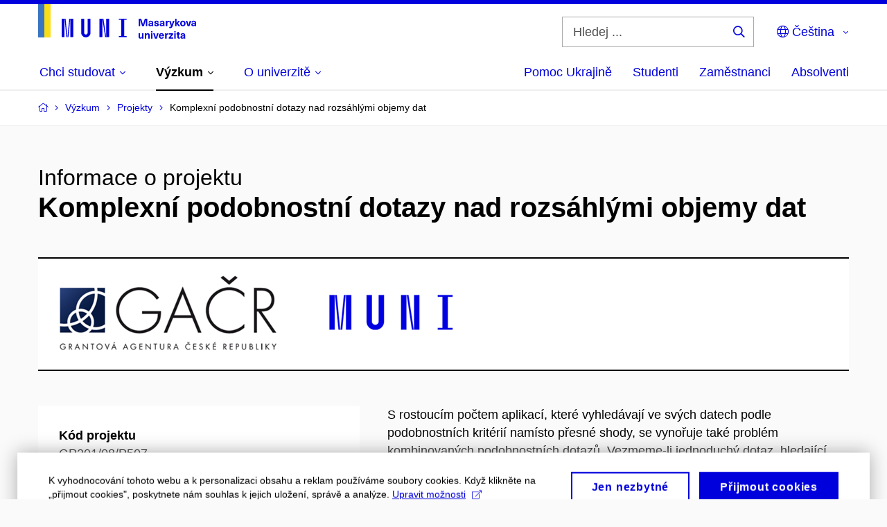

--- FILE ---
content_type: text/html; charset=utf-8
request_url: https://www.muni.cz/vyzkum/projekty/3189?page=2
body_size: 20233
content:


<!doctype html>
<!--[if lte IE 9]>    <html lang="cs" class="old-browser no-js no-touch"> <![endif]-->
<!--[if IE 9 ]>    <html lang="cs" class="ie9 no-js no-touch"> <![endif]-->
<!--[if (gt IE 9)|!(IE)]><!-->
<html class="no-js" lang="cs">
<!--<![endif]-->
<head>
    

<meta charset="utf-8" />
<meta name="viewport" content="width=device-width, initial-scale=1.0">

    <meta name="robots" content="index, follow">

<title>Stránka 2: Komplexní podobnostní dotazy nad rozsáhlými objemy dat | Masarykova univerzita</title>

<meta name="twitter:site" content="@muni_cz">
<meta name="twitter:card" content="summary">

    <meta name="author" content="Masarykova univerzita" />
    <meta name="twitter:title" content="Stránka 2: Komplexní podobnostní dotazy nad rozsáhlými objemy dat | Masarykova univerzita" />
    <meta property="og:title" content="Stránka 2: Komplexní podobnostní dotazy nad rozsáhlými objemy dat | Masarykova univerzita" />
    <meta property="og:image" content="https://cdn.muni.cz/media/2107661/img_3636.jpg?upscale=false&width=1200" />
    <meta name="twitter:image" content="https://cdn.muni.cz/media/2107662/img_3636.jpg?upscale=false&width=1200" />
    <meta property="og:url" content="https://www.muni.cz/vyzkum/projekty/3189" />
    <meta property="og:site_name" content="Masarykova univerzita" />


            <link rel="stylesheet" type="text/css" href="https://cdn.muni.cz/css/MuniWeb/MUNI/style.16de2afa9575307b7073.css" />
<script type="text/javascript" nonce="52ea3bcb-cbe8-4c8a-8547-0bf04924d30a">/*! For license information please see muniweb-critical.f2b8e652ef8f9f2a5db3.js.LICENSE.txt */
!function(){function e(n){return e="function"==typeof Symbol&&"symbol"==typeof Symbol.iterator?function(e){return typeof e}:function(e){return e&&"function"==typeof Symbol&&e.constructor===Symbol&&e!==Symbol.prototype?"symbol":typeof e},e(n)}!function(n,t){function o(n,t){return e(n)===t}function i(){return"function"!=typeof t.createElement?t.createElement(arguments[0]):u?t.createElementNS.call(t,"http://www.w3.org/2000/svg",arguments[0]):t.createElement.apply(t,arguments)}function a(){var e=t.body;return e||((e=i(u?"svg":"body")).fake=!0),e}var s=[],c=[],r={_version:"3.3.1",_config:{classPrefix:"",enableClasses:!0,enableJSClass:!0,usePrefixes:!0},_q:[],on:function(e,n){var t=this;setTimeout((function(){n(t[e])}),0)},addTest:function(e,n,t){c.push({name:e,fn:n,options:t})},addAsyncTest:function(e){c.push({name:null,fn:e})}},l=function(){};l.prototype=r,l=new l;var d=t.documentElement,u="svg"===d.nodeName.toLowerCase(),f=r._config.usePrefixes?" -webkit- -moz- -o- -ms- ".split(" "):["",""];r._prefixes=f;var m=r.testStyles=function(e,n,o,s){var c,r,l,u,f="modernizr",m=i("div"),p=a();if(parseInt(o,10))for(;o--;)(l=i("div")).id=s?s[o]:f+(o+1),m.appendChild(l);return(c=i("style")).type="text/css",c.id="s"+f,(p.fake?p:m).appendChild(c),p.appendChild(m),c.styleSheet?c.styleSheet.cssText=e:c.appendChild(t.createTextNode(e)),m.id=f,p.fake&&(p.style.background="",p.style.overflow="hidden",u=d.style.overflow,d.style.overflow="hidden",d.appendChild(p)),r=n(m,e),p.fake?(p.parentNode.removeChild(p),d.style.overflow=u,d.offsetHeight):m.parentNode.removeChild(m),!!r};l.addTest("touch",(function(){var e;if("ontouchstart"in n||n.DocumentTouch&&t instanceof DocumentTouch)e=!0;else{var o=["@media (",f.join("touch-enabled),("),"heartz",")","{#modernizr{top:9px;position:absolute}}"].join("");m(o,(function(n){e=9===n.offsetTop}))}return e})),function(){var e,n,t,i,a,r;for(var d in c)if(c.hasOwnProperty(d)){if(e=[],(n=c[d]).name&&(e.push(n.name.toLowerCase()),n.options&&n.options.aliases&&n.options.aliases.length))for(t=0;t<n.options.aliases.length;t++)e.push(n.options.aliases[t].toLowerCase());for(i=o(n.fn,"function")?n.fn():n.fn,a=0;a<e.length;a++)1===(r=e[a].split(".")).length?l[r[0]]=i:(!l[r[0]]||l[r[0]]instanceof Boolean||(l[r[0]]=new Boolean(l[r[0]])),l[r[0]][r[1]]=i),s.push((i?"":"no-")+r.join("-"))}}(),function(e){var n=d.className,t=l._config.classPrefix||"";if(u&&(n=n.baseVal),l._config.enableJSClass){var o=new RegExp("(^|\\s)"+t+"no-js(\\s|$)");n=n.replace(o,"$1"+t+"js$2")}l._config.enableClasses&&(n+=" "+t+e.join(" "+t),u?d.className.baseVal=n:d.className=n)}(s),delete r.addTest,delete r.addAsyncTest;for(var p=0;p<l._q.length;p++)l._q[p]();n.Modernizr=l}(window,document),(navigator.maxTouchPoints>0||navigator.msMaxTouchPoints>0)&&(document.documentElement.className=document.documentElement.className.replace("no-touch","touch"))}(),function(e){e.oneTimeEvent=function(e,n,t){(t=t||document).addEventListener(e,(function t(o){return document.removeEventListener(e,t),n(o)}),!1)},e.isDocumentReady=!1,document.addEventListener("DocumentReady",(function(){e.isDocumentReady=!0})),e.elementReady=function(n,t){e.isDocumentReady?e.oneTimeEvent("ElementsReady."+n,t):e.oneTimeEvent("DocumentReady",t)},e.elementsReady=function(e,n){var t=function(o){e(o),!1!==n&&document.removeEventListener("ElementsReady",t)};document.addEventListener("ElementsReady",t,!1)},e.documentReady=function(e){document.addEventListener("DocumentReady",e,!1)};var n={};e.dictionary=function(e,t){if(null==t)return n[e];n[e]=t};var t={};e.items=function(e,n){if(null==n)return t[e];t[e]=n}}(window.Page=window.Page||{}),window.addEventListener("mc-consent",(function(e){e.detail.includes("mc-analytics")&&window.clarity&&window.clarity("consent")}));</script>


<script nonce="52ea3bcb-cbe8-4c8a-8547-0bf04924d30a" data-gtm>
        window.gtm = {'data':{'code':{'v':'2.1'},'page':{'locale':'cs','title':'Stránka 2: Komplexní podobnostní dotazy nad rozsáhlými objemy dat'},'user':{'ip':'18.220.101.0'},'tags':['Věda a výzkum']},'trail':{'page.trail':'Výzkum/Projekty/Projekt'}};
    window.dataLayer = window.dataLayer || [];
    dataLayer.push(window.gtm.data);
    dataLayer.push(window.gtm.trail);
    dataLayer.push({'event':'page'});
</script><script nonce="52ea3bcb-cbe8-4c8a-8547-0bf04924d30a">window.dataLayer = window.dataLayer || [];function gtag() { dataLayer.push(arguments); }gtag('consent', 'default', {'analytics_storage': 'denied','ad_user_data': 'denied','ad_personalization': 'denied','ad_storage': 'denied',});</script>
<script nonce="52ea3bcb-cbe8-4c8a-8547-0bf04924d30a" type="text/javascript" class="">
    (function(w,d,s,l,i){w[l]=w[l]||[];w[l].push({'gtm.start':
    new Date().getTime(),event:'gtm.js'});var f=d.getElementsByTagName(s)[0],
    j=d.createElement(s),dl=l!='dataLayer'?'&l='+l:'';j.async=true;j.src=
    'https://www.googletagmanager.com/gtm.js?id='+i+dl;var n=d.querySelector('[nonce]');
    n&&j.setAttribute('nonce',n.nonce||n.getAttribute('nonce'));f.parentNode.insertBefore(j,f);
    })(window,document,'script','dataLayer','GTM-5LQKVJ');</script>        <script nonce="52ea3bcb-cbe8-4c8a-8547-0bf04924d30a" type="text/javascript">
            (function (c, l, a, r, i, t, y) {
                c[a] = c[a] || function () { (c[a].q = c[a].q || []).push(arguments) };
                t = l.createElement(r); t.async = 1; t.src = "https://www.clarity.ms/tag/" + i;
                y = l.getElementsByTagName(r)[0]; y.parentNode.insertBefore(t, y);
            })(window, document, "clarity", "script", "ku57fhseug");
        </script>
    

<script nonce="52ea3bcb-cbe8-4c8a-8547-0bf04924d30a" type="text/javascript" class="mc-analytics">
    var _paq = window._paq = window._paq || [];
    
        _paq.push(['disableCookies']);
        _paq.push(['trackPageView']);
    (function() {
    var u="//analytics-test.ics.muni.cz:3500";
    _paq.push(['setTrackerUrl', u+'matomo.php']);
    _paq.push(['setSiteId', '667']);
    var d=document, g=d.createElement('script'), s=d.getElementsByTagName('script')[0];
    g.type='text/javascript'; g.async=true; g.src=u+'matomo.js'; s.parentNode.insertBefore(g,s);
    })();
</script>




<link rel="shortcut icon" type="image/x-icon" href="https://cdn.muni.cz/media/3722237/m_bile.ico" />

    <link rel="prev" href="/vyzkum/projekty/3189" />



    <meta name="facebook-domain-verification" content="37hb9y8dzayp8dy02ov1fdkhlvjp3i" />





    
</head>

<body>
            <p class="menu-accessibility">
            <a title="Přej&#237;t k obsahu (Kl&#225;vesov&#225; zkratka: Alt + 2)" accesskey="2" href="#main">
                Přej&#237;t k obsahu
            </a>
            <span class="hide">|</span>
            <a href="#menu-main">Přej&#237;t k hlavn&#237;mu menu</a>
                <span class="hide">|</span>
                <a href="#form-search">Přej&#237;t k vyhled&#225;v&#225;n&#237;</a>
        </p>

    
    


            <header class="header">
                <div class="header__wrap">
                    <div class="row-main">
                            <p class="header__logo header__logo--no-margin header__logo--no-margin--crop" role="banner">
                                        <a href="/" title="Homepage webu">
<svg width="228" height="50" viewBox="0 0 228 50"><rect x="0" y="0" width="9" height="48" style="fill:#3a75c3 !important"></rect>
<rect x="9" y="0" width="9" height="48" style="fill:#f9dd17 !important"></rect><path fill="#0000dc" d="M33.94,21l0,26.6l4.14,0l0,-26.6zm4.29,0l2.59,26.6l1.4,0l-2.58,-26.6zm6.73,0l-2.58,26.6l1.4,0l2.59,-26.6zm1.56,0l0,26.6l4.18,0l0,-26.6zm15.69,0l0,20.48c0,3.57,3.23,6.35,6.69,6.35c3.46,0,6.69,-2.78,6.69,-6.35l0,-20.48l-4.18,0l0,20.33c0,1.44,-1.29,2.47,-2.51,2.47c-1.22,0,-2.51,-1.03,-2.51,-2.47l0,-20.33zm26.26,0l0,26.6l4.18,0l0,-26.6zm4.33,0l3.95,26.6l1.45,0l-3.95,-26.6zm5.55,0l0,26.6l4.18,0l0,-26.6zm18.05,25.12l0,1.48l11.36,0l0,-1.48l-3.61,0l0,-23.64l3.61,0l0,-1.48l-11.36,0l0,1.48l3.57,0l0,23.64z"></path><path fill="#0000dc" d="M157.53,31.69l0,-10.68l-3.54,0l-1.55,4.9c-0.4,1.29,-0.76,2.63,-1.04,3.93l-0.03,0c-0.29,-1.3,-0.65,-2.64,-1.06,-3.93l-1.54,-4.9l-3.54,0l0,10.68l2.11,0l0,-5.31c0,-1.34,-0.03,-2.67,-0.09,-4l0.03,0c0.35,1.3,0.74,2.63,1.15,3.92l1.69,5.39l2.52,0l1.7,-5.39c0.4,-1.29,0.79,-2.62,1.13,-3.92l0.03,0c-0.06,1.33,-0.09,2.66,-0.09,4l0,5.31zm5.23,-7.86c-2.17,0,-3.22,1.17,-3.29,2.62l2.03,0c0.03,-0.72,0.48,-1.15,1.26,-1.15c0.74,0,1.25,0.39,1.25,1.35l0,0.27c-0.48,0.03,-1.34,0.12,-1.91,0.21c-2.2,0.34,-2.95,1.18,-2.95,2.43c0,1.32,0.98,2.31,2.6,2.31c1.04,0,1.9,-0.39,2.47,-1.2l0.03,0c0,0.37,0.03,0.7,0.1,1.02l1.9,0c-0.14,-0.51,-0.22,-1.13,-0.22,-2.09l0,-2.76c0,-1.99,-1.11,-3.01,-3.27,-3.01zm1.25,4.65c0,0.69,-0.07,1.09,-0.44,1.45c-0.3,0.3,-0.76,0.44,-1.19,0.44c-0.74,0,-1.13,-0.39,-1.13,-0.96c0,-0.62,0.36,-0.9,1.23,-1.05c0.45,-0.08,1.08,-0.14,1.53,-0.17zm6.81,-4.65c-1.89,0,-3.15,0.97,-3.15,2.34c0,1.77,1.36,2.07,2.64,2.4c1.19,0.31,1.75,0.45,1.75,1.11c0,0.45,-0.37,0.73,-1.1,0.73c-0.87,0,-1.34,-0.43,-1.34,-1.2l-2.13,0c0,1.85,1.31,2.72,3.42,2.72c2.07,0,3.36,-0.96,3.36,-2.39c0,-1.86,-1.5,-2.2,-2.86,-2.56c-1.16,-0.3,-1.64,-0.44,-1.64,-0.98c0,-0.43,0.36,-0.7,1.04,-0.7c0.75,0,1.19,0.33,1.19,1.11l2.02,0c0,-1.7,-1.21,-2.58,-3.2,-2.58zm8.23,0c-2.17,0,-3.22,1.17,-3.3,2.62l2.04,0c0.03,-0.72,0.48,-1.15,1.26,-1.15c0.74,0,1.25,0.39,1.25,1.35l0,0.27c-0.48,0.03,-1.34,0.12,-1.91,0.21c-2.2,0.34,-2.95,1.18,-2.95,2.43c0,1.32,0.97,2.31,2.59,2.31c1.05,0,1.91,-0.39,2.48,-1.2l0.03,0c0,0.37,0.03,0.7,0.1,1.02l1.89,0c-0.13,-0.51,-0.21,-1.13,-0.21,-2.09l0,-2.76c0,-1.99,-1.11,-3.01,-3.27,-3.01zm1.25,4.65c0,0.69,-0.08,1.09,-0.44,1.45c-0.3,0.3,-0.76,0.44,-1.2,0.44c-0.73,0,-1.12,-0.39,-1.12,-0.96c0,-0.62,0.36,-0.9,1.23,-1.05c0.45,-0.08,1.08,-0.14,1.53,-0.17zm8.02,-4.53c-0.9,0,-1.57,0.37,-2.08,1.2l-0.03,0l0,-1.08l-1.93,0l0,7.62l2.1,0l0,-3.6c0,-1.5,0.68,-2.31,1.97,-2.31c0.21,0,0.43,0.03,0.66,0.07l0,-1.81c-0.2,-0.06,-0.48,-0.09,-0.69,-0.09zm8.48,0.12l-2.16,0l-0.83,2.55c-0.34,1.05,-0.62,2.13,-0.88,3.19l-0.03,0c-0.24,-1.06,-0.52,-2.14,-0.84,-3.19l-0.78,-2.55l-2.25,0l2.16,6.19c0.3,0.86,0.36,1.1,0.36,1.38c0,0.75,-0.55,1.24,-1.39,1.24c-0.32,0,-0.61,-0.05,-0.82,-0.13l0,1.68c0.32,0.08,0.72,0.12,1.1,0.12c1.9,0,2.86,-0.67,3.63,-2.82zm8.19,7.62l-3.21,-4.11l2.89,-3.51l-2.36,0l-2.47,3.07l-0.03,0l0,-6.13l-2.09,0l0,10.68l2.09,0l0,-3.57l0.03,0l2.55,3.57zm3.89,-7.86c-2.39,0,-3.9,1.57,-3.9,4.05c0,2.47,1.51,4.05,3.9,4.05c2.38,0,3.9,-1.58,3.9,-4.05c0,-2.48,-1.52,-4.05,-3.9,-4.05zm0,1.62c1.03,0,1.69,0.94,1.69,2.43c0,1.48,-0.66,2.43,-1.69,2.43c-1.04,0,-1.7,-0.95,-1.7,-2.43c0,-1.49,0.66,-2.43,1.7,-2.43zm9.52,6.24l2.57,-7.62l-2.19,0l-0.89,3c-0.31,1.08,-0.6,2.19,-0.84,3.3l-0.03,0c-0.24,-1.11,-0.52,-2.22,-0.84,-3.3l-0.88,-3l-2.19,0l2.56,7.62zm6.27,-7.86c-2.17,0,-3.22,1.17,-3.3,2.62l2.04,0c0.03,-0.72,0.48,-1.15,1.26,-1.15c0.74,0,1.25,0.39,1.25,1.35l0,0.27c-0.48,0.03,-1.34,0.12,-1.91,0.21c-2.2,0.34,-2.95,1.18,-2.95,2.43c0,1.32,0.97,2.31,2.59,2.31c1.05,0,1.91,-0.39,2.48,-1.2l0.03,0c0,0.37,0.03,0.7,0.1,1.02l1.89,0c-0.13,-0.51,-0.21,-1.13,-0.21,-2.09l0,-2.76c0,-1.99,-1.11,-3.01,-3.27,-3.01zm1.25,4.65c0,0.69,-0.08,1.09,-0.44,1.45c-0.3,0.3,-0.76,0.44,-1.2,0.44c-0.73,0,-1.12,-0.39,-1.12,-0.96c0,-0.62,0.36,-0.9,1.23,-1.05c0.45,-0.08,1.08,-0.14,1.53,-0.17z"></path><path fill="#0000dc" d="M147.75,49.87c0.97,0,1.74,-0.46,2.24,-1.14l0.02,0l0,0.96l1.97,0l0,-7.62l-2.1,0l0,4.08c0,1.38,-0.63,2.07,-1.5,2.07c-0.82,0,-1.34,-0.52,-1.34,-1.68l0,-4.47l-2.1,0l0,4.68c0,2.07,1.1,3.12,2.81,3.12zm10.5,-7.98c-0.97,0,-1.74,0.46,-2.24,1.14l-0.02,0l0,-0.96l-1.97,0l0,7.62l2.1,0l0,-4.08c0,-1.38,0.63,-2.07,1.5,-2.07c0.82,0,1.34,0.52,1.34,1.68l0,4.47l2.1,0l0,-4.68c0,-2.07,-1.1,-3.12,-2.81,-3.12zm6.87,-1.08l0,-1.8l-2.1,0l0,1.8zm0,8.88l0,-7.62l-2.1,0l0,7.62zm6.21,0l2.56,-7.62l-2.19,0l-0.88,3c-0.32,1.08,-0.6,2.19,-0.84,3.3l-0.03,0c-0.24,-1.11,-0.53,-2.22,-0.84,-3.3l-0.89,-3l-2.19,0l2.57,7.62zm6.69,-1.24c-0.9,0,-1.67,-0.56,-1.73,-2.14l5.48,0c0,-0.84,-0.08,-1.42,-0.24,-1.95c-0.48,-1.54,-1.77,-2.53,-3.53,-2.53c-2.38,0,-3.78,1.74,-3.78,3.99c0,2.43,1.4,4.11,3.8,4.11c2.02,0,3.34,-1.16,3.64,-2.55l-2.14,0c-0.11,0.61,-0.66,1.07,-1.5,1.07zm-0.02,-5.14c0.84,0,1.53,0.53,1.67,1.68l-3.33,0c0.16,-1.15,0.81,-1.68,1.66,-1.68zm9.36,-1.36c-0.9,0,-1.57,0.37,-2.08,1.2l-0.03,0l0,-1.08l-1.94,0l0,7.62l2.1,0l0,-3.6c0,-1.5,0.69,-2.31,1.98,-2.31c0.21,0,0.42,0.03,0.66,0.07l0,-1.81c-0.21,-0.06,-0.48,-0.09,-0.69,-0.09zm7.5,1.83l0,-1.71l-6.12,0l0,1.65l3.59,0l0,0.03l-3.74,4.23l0,1.71l6.42,0l0,-1.65l-3.88,0l0,-0.03zm3.69,-2.97l0,-1.8l-2.1,0l0,1.8zm0,8.88l0,-7.62l-2.1,0l0,7.62zm5.46,-1.58c-0.72,0,-0.99,-0.33,-0.99,-1.16l0,-3.32l1.46,0l0,-1.56l-1.46,0l0,-1.98l-2.1,0l0,1.98l-1.23,0l0,1.56l1.23,0l0,3.69c0,1.77,0.77,2.47,2.52,2.47c0.36,0,0.83,-0.06,1.11,-0.15l0,-1.6c-0.13,0.05,-0.34,0.07,-0.54,0.07zm4.92,-6.28c-2.17,0,-3.22,1.17,-3.3,2.62l2.04,0c0.03,-0.72,0.48,-1.15,1.26,-1.15c0.74,0,1.25,0.39,1.25,1.35l0,0.27c-0.48,0.03,-1.34,0.12,-1.91,0.21c-2.2,0.34,-2.95,1.18,-2.95,2.43c0,1.32,0.97,2.31,2.59,2.31c1.05,0,1.91,-0.39,2.48,-1.2l0.03,0c0,0.37,0.03,0.71,0.1,1.02l1.89,0c-0.13,-0.51,-0.21,-1.13,-0.21,-2.09l0,-2.76c0,-1.99,-1.11,-3.01,-3.27,-3.01zm1.25,4.65c0,0.69,-0.08,1.09,-0.44,1.45c-0.3,0.3,-0.76,0.44,-1.2,0.44c-0.73,0,-1.12,-0.39,-1.12,-0.96c0,-0.62,0.36,-0.9,1.23,-1.05c0.45,-0.08,1.08,-0.14,1.53,-0.16z"></path><desc>Masarykova univerzita</desc></svg>        </a>

                            </p>

                    <div class="header__side">
                        

                            <form id="form-search" action="/vyhledavani" class="header__search" role="search">
                                <fieldset>
                                    <p>
                                        <label for="search" class="header__search__label icon icon-search"><span class="vhide">Hledej ...</span></label>
                                        <span class="inp-fix inp-icon inp-icon--after">
                                            <input type="text" name="q" id="search" class="inp-text" placeholder="Hledej ..." data-hj-masked maxlength="200">
                                            <button type="submit" class="btn-icon icon icon-search">
                                                <span class="vhide">Hledej ...</span>
                                            </button>
                                        </span>
                                    </p>
                                </fieldset>
                            </form>
                        
    <nav class="menu-lang menu-lang--select" aria-label="V&#253;běr jazyka">
        <p class="menu-lang__selected">
            <span class="link menu-lang__selected__link">
                <span class="icon icon-globe"></span> Čeština
            </span>
        </p>
        <p class="menu-lang__popup">
                <a href="/en/research/projects/3189"
                   rel="alternate"
                   hreflang="en"
                   lang="en" class="menu-lang__popup__link">
                    English
                </a>
                <a href="/uk/universytet-imeni-masaryka-dopomahaye-ukrayini"
                   rel="alternate"
                   hreflang="uk"
                   lang="uk" class="menu-lang__popup__link">
                    Українська
                </a>
        </p>
    </nav>

                        
                        <!-- placeholder pro externí přihlášení (desktop) -->
                        <div class="user-menu-ext-std" style="display:none;"></div>                        


                        <nav class="menu-mobile" role="navigation">
                            <ul class="menu-mobile__list">
                                    <li class="menu-mobile__item">
                                        <a href="#" class="menu-mobile__link menu-mobile__link--search" aria-hidden="true">
                                            <span class="icon icon-search"></span>
                                        </a>
                                    </li>

                                
    <li class="menu-mobile__item">
            <nav class="menu-lang menu-lang--select" aria-label="V&#253;běr jazyka">
                <p class="menu-lang__selected">
                    <span class="link menu-lang__selected__link">
                        <span class="icon icon-globe"></span>
                    </span>
                </p>
                <p class="menu-lang__popup">
                        <a href="/en/research/projects/3189"
                           rel="alternate"
                           hreflang="en"
                           lang="en" class="menu-lang__popup__link">
                            English
                        </a>
                        <a href="/uk/universytet-imeni-masaryka-dopomahaye-ukrayini"
                           rel="alternate"
                           hreflang="uk"
                           lang="uk" class="menu-lang__popup__link">
                            Українська
                        </a>
                </p>
            </nav>
    </li>

                                
                                <li class="user-menu-ext-mobile" style="display:none;"></li>



                                    <li class="menu-mobile__item">
                                        <a href="#" class="menu-mobile__link menu-mobile__link--burger">
                                            <span class="menu-mobile__burger"><span></span></span>
                                        </a>
                                    </li>
                            </ul>
                        </nav>

                    </div>

                            <nav id="menu-main" class="menu-primary" role="navigation">
                                <div class="menu-primary__holder">
                                    <div class="menu-primary__wrap">

    <ul class="menu-primary__list">
                <li class="menu-primary__item with-subbox">
                    <span class="menu-primary__links">
<a class="menu-primary__link" href="/uchazeci"><span class="menu-primary__inner">Chci studovat</span><span class="icon icon-angle-down"></span></a>                        <a href="#" class="menu-primary__toggle icon icon-angle-down" aria-hidden="true"></a>
                    </span>
                    <div class="menu-subbox">
                        <a href="#" class="menu-subbox__close icon icon-chevron-left" aria-hidden="true"></a>
                        
            <div class="row-main ">
        <div class="grid">
        <div class="grid__cell size--l--3-12 size--s--1-2 ">
                        

        <p class="menu-subbox__title">
			<a class="menu-subbox__title__link" href="/uchazeci/bakalarske-a-magisterske-studium">Bakalářské a magisterské studium</a>
		</p>
    <div class="menu-subbox__box u-mb-30">
            <ul class="menu-subbox__list">
            <li class="menu-subbox__item">

                <a href="/bakalarske-a-magisterske-obory" class="menu-submenu__link"  >
                    Studijní programy                </a>
                            </li>
            <li class="menu-subbox__item">

                <a href="/uchazeci/bakalarske-a-magisterske-studium/prijimacky" class="menu-submenu__link"  >
                    Přijímačky a TSP                </a>
                            </li>
            <li class="menu-subbox__item">

                <a href="/uchazeci/bakalarske-a-magisterske-studium/pruvodce" class="menu-submenu__link"  >
                    Průvodce uchazeče                </a>
                            </li>
            <li class="menu-subbox__item">

                <a href="/uchazeci/bakalarske-a-magisterske-studium/terminy-prihlasek-prijimacek-zapisu" class="menu-submenu__link"  >
                    Termíny a pozvánky                </a>
                            </li>
            <li class="menu-subbox__item">

                <a href="/uchazeci/bakalarske-a-magisterske-studium/faq-a-kontakt" class="menu-submenu__link"  >
                    FAQ a kontakt                </a>
                            </li>
            <li class="menu-subbox__item">

                <a href="/uchazeci/bakalarske-a-magisterske-studium/pro-slovenske-uchazece" class="menu-submenu__link"  >
                    Pro slovenské uchazeče                </a>
                            </li>
    </ul>

    </div>



                        

<p class="btn-wrap u-mb-0">
        <a class="btn btn-primary btn-s" target="_blank" rel="noopener" href=https://is.muni.cz/prihlaska/>
            <span>
                                                E-přihl&#225;ška
                                            </span>
        </a>
</p>


        </div>
        <div class="grid__cell size--l--3-12 size--s--1-2 ">
                        

        <p class="menu-subbox__title">
			Další možnosti studia
		</p>
    <div class="menu-subbox__box">
            <ul class="menu-subbox__list">
            <li class="menu-subbox__item">

                <a href="/uchazeci/navazujici-magisterske-studium" class="menu-submenu__link"  >
                    Navazující magisterské studium                </a>
                            </li>
            <li class="menu-subbox__item">

                <a href="/uchazeci/doktorske-studium" class="menu-submenu__link"  >
                    Doktorské studium                </a>
                            </li>
            <li class="menu-subbox__item">

                <a href="/uchazeci/rigorozni-rizeni" class="menu-submenu__link"  >
                    Rigorózní řízení                </a>
                            </li>
            <li class="menu-subbox__item">

                <a href="/uchazeci/vzdelavani-po-cely-zivot" class="menu-submenu__link"  >
                    Vzdělávání po celý život                </a>
                            </li>
            <li class="menu-subbox__item">

                <a href="/uchazeci" class="menu-submenu__link"  >
                    Studium na MU                </a>
                            </li>
    </ul>

    </div>



        </div>
        <div class="grid__cell size--l--6-12 ">
                        




    

        <div class="grid">
        <div class="grid__cell size--s--1-2 ">
                        


    <article class="box-article-grid">
            <a href="/bakalarske-a-magisterske-obory" class="box-article-grid__inner">
        <div class="box-article-grid__img">

                <img alt="Studijn&#237; programy"
                    src="https://cdn.muni.cz/media/3818569/prijimacky-na-masarykovu-univerzitu-studuj-na-muni.jpg?mode=crop&amp;center=0.5,0.5&amp;rnd=133864343310000000&amp;heightratio=0.5&width=278"
                    srcset="https://cdn.muni.cz/media/3818569/prijimacky-na-masarykovu-univerzitu-studuj-na-muni.jpg?mode=crop&amp;center=0.5,0.5&amp;rnd=133864343310000000&amp;heightratio=0.5&amp;width=278 278w,https://cdn.muni.cz/media/3818569/prijimacky-na-masarykovu-univerzitu-studuj-na-muni.jpg?mode=crop&amp;center=0.5,0.5&amp;rnd=133864343310000000&amp;heightratio=0.5&amp;width=477 477w" sizes="(min-width:1240px) 278px,(min-width:1024px) calc((100vw - 30px) * 0.5 - 20px),(min-width:768px) calc((100vw - 10px) * 0.5 - 20px),calc((100vw - 10px) * 1 - 20px)" />

        
            </div>            
        <div class="box-article-grid__content">
                 <h1 class="box-article-grid__title">
Studijní programy      </h1>

            
            
        </div>

            </a>
    </article>








        </div>
        <div class="grid__cell size--s--1-2 ">
                        


    <article class="box-article-grid">
            <a href="/uchazeci/bakalarske-a-magisterske-studium/prijimacky" class="box-article-grid__inner">
        <div class="box-article-grid__img">

                <img alt="Přij&#237;mačky a TSP"
                    src="https://cdn.muni.cz/media/3928807/tsp-na-necisto-student-premysli-nad-testem.png?mode=crop&amp;center=0.39,0.52&amp;rnd=134031755860000000&amp;heightratio=0.5&width=278"
                    srcset="https://cdn.muni.cz/media/3928807/tsp-na-necisto-student-premysli-nad-testem.png?mode=crop&amp;center=0.39,0.52&amp;rnd=134031755860000000&amp;heightratio=0.5&amp;width=278 278w,https://cdn.muni.cz/media/3928807/tsp-na-necisto-student-premysli-nad-testem.png?mode=crop&amp;center=0.39,0.52&amp;rnd=134031755860000000&amp;heightratio=0.5&amp;width=477 477w" sizes="(min-width:1240px) 278px,(min-width:1024px) calc((100vw - 30px) * 0.5 - 20px),(min-width:768px) calc((100vw - 10px) * 0.5 - 20px),calc((100vw - 10px) * 1 - 20px)" />

        
            </div>            
        <div class="box-article-grid__content">
                 <h1 class="box-article-grid__title">
Přijímačky a&#160;TSP      </h1>

            
            
        </div>

            </a>
    </article>








        </div>
        </div>











        </div>
        </div>
        </div>







                    </div>
                </li>
                <li class="menu-primary__item with-subbox">
                    <span class="menu-primary__links">
<a class="menu-primary__link is-active" href="/vyzkum"><span class="menu-primary__inner">Výzkum</span><span class="icon icon-angle-down"></span></a>                        <a href="#" class="menu-primary__toggle icon icon-angle-down" aria-hidden="true"></a>
                    </span>
                    <div class="menu-subbox">
                        <a href="#" class="menu-subbox__close icon icon-chevron-left" aria-hidden="true"></a>
                        
            <div class="row-main ">
        <div class="grid">
        <div class="grid__cell size--l--3-12 size--s--1-2 ">
                        

        <p class="menu-subbox__title">
			Výzkum na MU
		</p>
    <div class="menu-subbox__box">
            <ul class="menu-subbox__list">
            <li class="menu-subbox__item">

                <a href="/vyzkum" class="menu-submenu__link"  >
                    Náš výzkum                </a>
                            </li>
            <li class="menu-subbox__item">

                <a href="/vyzkum/deni-ve-vyzkumu" class="menu-submenu__link"  >
                    Dění ve výzkumu                </a>
                            </li>
            <li class="menu-subbox__item">

                <a href="/vyzkum/vyzkumne-uspechy" class="menu-submenu__link"  >
                    Výzkumná témata a úspěchy                </a>
                            </li>
            <li class="menu-subbox__item">

                <a href="/vyzkum/vyzkumna-infrastruktura" class="menu-submenu__link"  >
                    Výzkumná infrastruktura                </a>
                            </li>
            <li class="menu-subbox__item">

                <a href="/vyzkum/mezinarodni-vedecka-rada" class="menu-submenu__link"  >
                    Mezinárodní vědecká rada MU                </a>
                            </li>
    </ul>

    </div>



        </div>
        <div class="grid__cell size--l--3-12 size--s--1-2 ">
                        

        <p class="menu-subbox__title">
			Publikace a projekty
		</p>
    <div class="menu-subbox__box">
            <ul class="menu-subbox__list">
            <li class="menu-subbox__item">

                <a href="/vyzkum/publikace" class="menu-submenu__link"  >
                    Publikace                </a>
                            </li>
            <li class="menu-subbox__item">

                <a href="/vyzkum/projekty" class="menu-submenu__link"  >
                    Projekty                </a>
                            </li>
            <li class="menu-subbox__item">

                <a href="https://www.press.muni.cz/" class="menu-submenu__link menu-submenu__link--external" target=&#39;_blank&#39; >
                    Nakladatelství Munipress<span class="icon icon-external-link"></span>                </a>
                            </li>
    </ul>

    </div>



        </div>
        <div class="grid__cell size--l--3-12 size--s--1-2 ">
                        

        <p class="menu-subbox__title">
			Akademické kvalifikace
		</p>
    <div class="menu-subbox__box">
            <ul class="menu-subbox__list">
            <li class="menu-subbox__item">

                <a href="/vyzkum/akademicke-zalezitosti/habilitacni-rizeni-na-mu" class="menu-submenu__link"  >
                    Habilitační řízení                </a>
                            </li>
            <li class="menu-subbox__item">

                <a href="/vyzkum/akademicke-zalezitosti/rizeni-ke-jmenovani-profesorem-na-mu" class="menu-submenu__link"  >
                    Řízení ke jmenování profesorem                </a>
                            </li>
    </ul>

    </div>



        </div>
        <div class="grid__cell size--l--3-12 size--s--1-2 ">
                        


    <article class="box-article-grid">
            <a href="/vyzkum" class="box-article-grid__inner">
        <p class="box-article-grid__img">

                <img alt="Přečtěte si o v&#253;zkumu na MU"
                    src="https://cdn.muni.cz/media/3016087/img_3624.jpg?mode=crop&amp;center=0.5,0.5&amp;rnd=131562340670000000&amp;heightratio=0.5&width=278"
                    srcset="https://cdn.muni.cz/media/3016087/img_3624.jpg?mode=crop&amp;center=0.5,0.5&amp;rnd=131562340670000000&amp;heightratio=0.5&amp;width=278 278w,https://cdn.muni.cz/media/3016087/img_3624.jpg?mode=crop&amp;center=0.5,0.5&amp;rnd=131562340670000000&amp;heightratio=0.5&amp;width=477 477w" sizes="(min-width:1240px) 278px,(min-width:1024px) calc((100vw - 30px) * 0.5 - 20px),(min-width:768px) calc((100vw - 10px) * 0.5 - 20px),calc((100vw - 10px) * 1 - 20px)" />

        
            </p>            
        <div class="box-article-grid__content">
                 <h1 class="box-article-grid__title">
Přečtěte si o&#160;výzkumu na MU      </h1>

            
            
        </div>

            </a>
    </article>








        </div>
        </div>
        </div>







                    </div>
                </li>
                <li class="menu-primary__item with-subbox">
                    <span class="menu-primary__links">
<a class="menu-primary__link" href="/o-univerzite"><span class="menu-primary__inner">O univerzitě</span><span class="icon icon-angle-down"></span></a>                        <a href="#" class="menu-primary__toggle icon icon-angle-down" aria-hidden="true"></a>
                    </span>
                    <div class="menu-subbox">
                        <a href="#" class="menu-subbox__close icon icon-chevron-left" aria-hidden="true"></a>
                        
            <div class="row-main ">
        <div class="grid">
        <div class="grid__cell size--l--3-12 size--s--1-2 ">
                        

        <p class="menu-subbox__title">
			O univerzitě
		</p>
    <div class="menu-subbox__box">
            <ul class="menu-subbox__list">
            <li class="menu-subbox__item">

                <a href="/o-univerzite" class="menu-submenu__link"  >
                    Kdo jsme                </a>
                            </li>
            <li class="menu-subbox__item">

                <a href="/o-univerzite/uredni-deska" class="menu-submenu__link"  >
                    Úřední deska                </a>
                            </li>
            <li class="menu-subbox__item">

                <a href="/o-univerzite/kariera-na-mu" class="menu-submenu__link"  >
                    Kariéra na MU                </a>
                            </li>
            <li class="menu-subbox__item">

                <a href="/spoluprace/partnerstvi" class="menu-submenu__link"  >
                    Partnerství                </a>
                            </li>
            <li class="menu-subbox__item">

                <a href="/spoluprace/sluzby" class="menu-submenu__link"  >
                    Služby                </a>
                            </li>
    </ul>

    </div>



        </div>
        <div class="grid__cell size--l--3-12 size--s--1-2 ">
                        

        <p class="menu-subbox__title">
			Kontakty
		</p>
    <div class="menu-subbox__box">
            <ul class="menu-subbox__list">
            <li class="menu-subbox__item">

                <a href="/kontakty" class="menu-submenu__link"  >
                    Kontakty                </a>
                            </li>
            <li class="menu-subbox__item">

                <a href="/o-univerzite/fakulty-a-pracoviste/organizacni-struktura" class="menu-submenu__link"  >
                    Fakulty a pracoviště                </a>
                            </li>
            <li class="menu-subbox__item">

                <a href="/o-univerzite/fakulty-a-pracoviste#organy" class="menu-submenu__link"  >
                    Orgány univerzity                </a>
                            </li>
            <li class="menu-subbox__item">

                <a href="/mapa" class="menu-submenu__link"  >
                    Budovy a místnosti                </a>
                            </li>
    </ul>

    </div>



        </div>
        <div class="grid__cell size--l--3-12 size--s--1-2 ">
                        

        <p class="menu-subbox__title">
			Aktuálně
		</p>
    <div class="menu-subbox__box">
            <ul class="menu-subbox__list">
            <li class="menu-subbox__item">

                <a href="/kalendar" class="menu-submenu__link"  >
                    Kalendář                </a>
                            </li>
            <li class="menu-subbox__item">

                <a href="https://www.em.muni.cz/" class="menu-submenu__link menu-submenu__link--external" target=&#39;_blank&#39; >
                    Zpravodajský portál MU<span class="icon icon-external-link"></span>                </a>
                            </li>
            <li class="menu-subbox__item">

                <a href="/pro-media" class="menu-submenu__link"  >
                    Pro média                </a>
                            </li>
    </ul>

    </div>



        </div>
        <div class="grid__cell size--l--3-12 size--s--1-2 ">
                        

        <p class="menu-subbox__title">
			Vize a mise
		</p>
    <div class="menu-subbox__box">
            <ul class="menu-subbox__list">
            <li class="menu-subbox__item">

                <a href="/o-univerzite/kvalita-vyuky" class="menu-submenu__link"  >
                    Kvalita výuky                </a>
                            </li>
            <li class="menu-subbox__item">

                <a href="/o-univerzite/etika" class="menu-submenu__link"  >
                    Etické zásady                </a>
                            </li>
            <li class="menu-subbox__item">

                <a href="/o-univerzite/ochrana-prav" class="menu-submenu__link"  >
                    Ochrana práv                </a>
                            </li>
            <li class="menu-subbox__item">

                <a href="https://sustain.muni.cz/" class="menu-submenu__link menu-submenu__link--external" target=&#39;_blank&#39; >
                    Udržitelnost<span class="icon icon-external-link"></span>                </a>
                            </li>
            <li class="menu-subbox__item">

                <a href="/o-univerzite/strategicke-projekty" class="menu-submenu__link"  >
                    Strategické projekty                </a>
                            </li>
            <li class="menu-subbox__item">

                <a href="/o-univerzite/genderova-rovnost-na-mu" class="menu-submenu__link"  >
                    Genderová rovnost                </a>
                            </li>
    </ul>

    </div>



        </div>
        </div>
        </div>







                    </div>
                </li>
    </ul>







<ul class="menu-header-secondary">
            <li class="menu-header-secondary__item">
                <a href="/muni-pomaha-ukrajine" class="menu-header-secondary__link ">
                    Pomoc Ukrajině
                </a>
            </li>
            <li class="menu-header-secondary__item">
                <a href="/studenti" class="menu-header-secondary__link ">
                    Studenti
                </a>
            </li>
            <li class="menu-header-secondary__item">
                <a href="https://portal.muni.cz/" class="menu-header-secondary__link " target="_blank" rel="noopener">
                    Zaměstnanci
                </a>
            </li>
            <li class="menu-header-secondary__item">
                <a href="/absolventi" class="menu-header-secondary__link ">
                    Absolventi
                </a>
            </li>

    
</ul>                                    </div>
                                   
                                        <a href="#" class="menu-primary__title">
                                            <span></span>
                                            &nbsp;
                                        </a>
                                    
                                    <div class="menu-primary__main-toggle" aria-hidden="true"></div>
                                </div>
                            </nav>
                    </div>
                </div>
                





            </header>


    <main id="main" class="main">


<nav class="menu-breadcrumb" role="navigation">
    <div class="row-main">
        <strong class="vhide">Zde se nacházíte:</strong>
        <ol class="menu-breadcrumb__list" vocab="http://schema.org/" typeof="BreadcrumbList">
            <li class="menu-breadcrumb__item menu-breadcrumb__item--home" property="itemListElement" typeof="ListItem">
                <a class="menu-breadcrumb__link" property="item" typeof="WebPage" href="/">
                    <span property="name">Masarykova univerzita</span></a>
                <span class="icon icon-angle-right"></span>
                <meta property="position" content="1">
            </li>

                <li class="menu-breadcrumb__item menu-breadcrumb__item--mobile">
                    <span class="icon icon-ellipsis-h"></span>
                    <span class="icon icon-angle-right"></span>
                </li>

                <li class="menu-breadcrumb__item menu-breadcrumb__item--mobile-hidden" property="itemListElement" typeof="ListItem">
                            <a href="/vyzkum" class="menu-breadcrumb__link" property="item" typeof="WebPage">
            <span property="name" category="">Výzkum</span></a>

                            
                        <span class="icon icon-angle-right"></span>
                    <meta property="position" content="2">
                </li>
                <li class="menu-breadcrumb__item" property="itemListElement" typeof="ListItem">
                            <a href="/vyzkum/projekty" class="menu-breadcrumb__link" property="item" typeof="WebPage">
            <span property="name" category="">Projekty</span></a>

                            
                        <span class="icon icon-angle-right"></span>
                    <meta property="position" content="3">
                </li>
                <li class="menu-breadcrumb__item">
                             <span property="name">Komplexní podobnostní dotazy nad rozsáhlými objemy dat</span>

                            
                    <meta content="4">
                </li>
        </ol>
    </div>
</nav>




        
                        



<div class="row-main u-mb-30">
    <h1 class="h2 u-mb-50">
        <span class="huge thin u-pb-10">Informace o projektu</span><br>Komplexn&#237; podobnostn&#237; dotazy nad rozs&#225;hl&#253;mi objemy dat
        
    </h1>


        <div class="box-bg box-bg--muni-border u-pl-0 u-pt-0 u-pr-0 u-pb-0">
            <div class="box-bg box-bg--white box-bg--small">
                <img src="https://cdn.muni.cz/inet-media/isep/3189?width=700&amp;v=10" alt="Logo poskytovatele" />
            </div>
        </div>

    <div class="grid grid--lg">
        <div class="grid__cell size--l--5-12">
            <div class="box-bg box-bg--medium box-bg--white u-mb-30">
                <dl>
                    <dt>
                        K&#243;d projektu
                    </dt>
                    <dd>
                        GP201/08/P507
                    </dd>

                    <dt>
                        Obdob&#237; řešen&#237;
                    </dt>
                    <dd>
                        1/2008 - 12/2010
                    </dd>

                    <dt>
                        Investor / Programov&#253; r&#225;mec / typ projektu
                    </dt>
                    <dd>
                        <a href="http://www.gacr.cz/" rel="noopener" target="_blank">Grantová agentura ČR</a>        <ul class="crossroad-links__list u-mb-0">
            <li class="crossroad-links__item u-mb-0">
                Postdoktorské projekty</li>

        </ul>

                    </dd>


                            <dt>
Fakulta / Pracoviště MU                            </dt>
                            <dd>
                                Fakulta informatiky
                                <ul class="crossroad-links__list u-mb-0">
                                        <li class="crossroad-links__item u-mb-0">
                                            <a href="/lide/2907-michal-batko">RNDr. Michal Batko, Ph.D.</a>
                                        </li>
                                </ul>
                            </dd>




                        <dt>
                            Kl&#237;čov&#225; slova
                        </dt>
                        <dd>
                            podobnostn&#237; hled&#225;n&#237;, metrick&#253; prostor, šk&#225;lovatelnost, kombinovan&#253; dotaz, peer-to-peer s&#237;ť
                        </dd>


                </dl>
            </div>
        </div>

        <div class="grid__cell size--l--7-12">
<p>S&#160;rostoucím počtem aplikací, které vyhledávají ve svých datech podle podobnostních kritérií namísto přesné shody, se vynořuje také problém kombinovaných podobnostních dotazů. Vezmeme-li jednoduchý dotaz, hledající objekty s&#160;podobnou barvou, a&#160;druhý, který vrací nejpodobnější tvary, můžeme chtít získat objekty podobné v&#160;obou těchto kategoriích. Výpočetní náročnost takového hledání a&#160;velké objemy zpracovaných dat, volají po využití distribuovaného prostředí pro dosažení potřebné míry škálovatelnosti. Cílem tohoto projektu je studium problematiky distribuovaných systémů pro komplexní podobnostní hledání. V&#160;současné době jsou dostupné pouze distribuované pro jednoduché podobnostní dotazy. V&#160;rámci tohoto projektu vytvoříme vícevrstvý peer-to-peer systém, který se bude skládat z&#160;několika distribuovaných indexů pro jednotlivé kategorie (jako jsou barva, tvar, atd.), a&#160;s pomocí nově vyvinutých algoritmů umožníme zodpovídat kombinované dotazy.</p>

<h1 class="h3">V&#253;sledky</h1>                <p>
                    <p>Cílem projektu je analýza problematiky vyhodnocování komplexních podobnostních dotazů nad rozsáhlými objemy dat s&#160;důrazem na škálovatelnost řešení. Dalším podcílem projektu je vytvoření prototypové implementace v&#160;distribuovaném prostředí.</p>
                </p>


<h1 class="h3">Publikace</h1><div class="ajax-form-container" id="ajax-form-container1">

    <p><strong>Počet publikac&#237;: 18</strong></p>
    <hr/>

<div class="row-main">
    <div class="crossroad-links crossroad-links--type-4 u-mb-0">
<h1 class="h4 u-mt-0">2009</h1>                        <ul class="crossroad-links crossroad-links--type-4 u-mb-0">


<li class="crossroad-links__item u-mb-30">
    <h2 class="crossroad-links__subtitle"><a href="/vyzkum/publikace/842892" title="MUFIN: A Multi-Feature Indexing Network" >
MUFIN: A Multi-Feature Indexing Network
        </a></h2>
    <p class="meta crossroad-links__desc">
            <span class="meta__item">
BATKO Michal            </span>
            <span class="meta__item">
DOHNAL Vlastislav            </span>
            <span class="meta__item">
NOVÁK David            </span>
            <span class="meta__item">
SEDMIDUBSKÝ Jan            </span>
    </p>

            <p class="meta crossroad-links__desc">
                Čl&#225;nek ve sborn&#237;ku
            </p>

        <p class="small crossroad-links__desc"><strong>2nd International Workshop on Similarity Search and Applications</strong>, rok: 2009</p>
</li>

<li class="crossroad-links__item u-mb-30">
    <h2 class="crossroad-links__subtitle"><a href="/vyzkum/publikace/854103" title="Similarity Search in Large Collections of Biometric Data" >
Similarity Search in Large Collections of Biometric Data
        </a></h2>
    <p class="meta crossroad-links__desc">
            <span class="meta__item">
ZEZULA Pavel            </span>
            <span class="meta__item">
BATKO Michal            </span>
            <span class="meta__item">
DOHNAL Vlastislav            </span>
            <span class="meta__item">
NOVÁK David            </span>
            <span class="meta__item">
SEDMIDUBSKÝ Jan            </span>
    </p>

            <p class="meta crossroad-links__desc">
                Čl&#225;nek ve sborn&#237;ku
            </p>

        <p class="small crossroad-links__desc"><strong>NATO RTO Modelling and Simulation Group Symposium</strong>, rok: 2009</p>
</li>                            </ul>
<h1 class="h4 u-mt-0">2008</h1>                        <ul class="crossroad-links crossroad-links--type-4 u-mb-0">


<li class="crossroad-links__item u-mb-30">
    <h2 class="crossroad-links__subtitle"><a href="/vyzkum/publikace/765185" title="Combining Metric Features in Large Collections" >
Combining Metric Features in Large Collections
        </a></h2>
    <p class="meta crossroad-links__desc">
            <span class="meta__item">
BATKO Michal            </span>
            <span class="meta__item">
KOHOUTKOVÁ Petra            </span>
            <span class="meta__item">
ZEZULA Pavel            </span>
    </p>

            <p class="meta crossroad-links__desc">
                Čl&#225;nek ve sborn&#237;ku
            </p>

        <p class="small crossroad-links__desc"><strong>1st International Workshop on Similarity Search and Applications (SISAP 2008)</strong>, rok: 2008</p>
</li>

<li class="crossroad-links__item u-mb-30">
    <h2 class="crossroad-links__subtitle"><a href="/vyzkum/publikace/784053" title="Content-based Image Retrieval on the Web" >
Content-based Image Retrieval on the Web
        </a></h2>
    <p class="meta crossroad-links__desc">
            <span class="meta__item">
NOVÁK David            </span>
            <span class="meta__item">
BATKO Michal            </span>
            <span class="meta__item">
ZEZULA Pavel            </span>
    </p>

            <p class="meta crossroad-links__desc">
                Čl&#225;nek ve sborn&#237;ku
            </p>

        <p class="small crossroad-links__desc"><strong>Proceedings of the Poster and Demonstration Paper Track of the 1st Future Internet Symposium  (FIS 2008)</strong>, rok: 2008</p>
</li>

<li class="crossroad-links__item u-mb-30">
    <h2 class="crossroad-links__subtitle"><a href="/vyzkum/publikace/773974" title="Crawling, Indexing, and Similarity Searching Images on the Web" >
Crawling, Indexing, and Similarity Searching Images on the Web
        </a></h2>
    <p class="meta crossroad-links__desc">
            <span class="meta__item">
BATKO Michal            </span>
            <span class="meta__item">
                    FALCHI Fabrizio
            </span>
            <span class="meta__item">
                    LUCCHESE Claudio
            </span>
            <span class="meta__item">
NOVÁK David            </span>
            <span class="meta__item">
                    PEREGO Raffaele
            </span>
            <span class="meta__item">
                    RABITTI Fausto
            </span>
            <span class="meta__item">
SEDMIDUBSKÝ Jan            </span>
            <span class="meta__item">
ZEZULA Pavel            </span>
    </p>

            <p class="meta crossroad-links__desc">
                Čl&#225;nek ve sborn&#237;ku
            </p>

        <p class="small crossroad-links__desc"><strong>Proceedings of the Sixteenth Italian Symposium on Advanced Database Systems</strong>, rok: 2008</p>
</li>

<li class="crossroad-links__item u-mb-30">
    <h2 class="crossroad-links__subtitle"><a href="/vyzkum/publikace/836641" title="GHT*: Distributed Generalized Hyperplane Tree Structure" >
GHT*: Distributed Generalized Hyperplane Tree Structure
        </a></h2>
    <p class="meta crossroad-links__desc">
            <span class="meta__item">
BATKO Michal            </span>
            <span class="meta__item">
ZEZULA Pavel            </span>
    </p>

            <p class="meta crossroad-links__desc">
                Software
            </p>

        <p class="small crossroad-links__desc">Rok: 2008</p>
</li>

<li class="crossroad-links__item u-mb-30">
    <h2 class="crossroad-links__subtitle"><a href="/vyzkum/publikace/836626" title="Metric Similarity Search Implementation Framework (MESSIF)" >
Metric Similarity Search Implementation Framework (MESSIF)
        </a></h2>
    <p class="meta crossroad-links__desc">
            <span class="meta__item">
BATKO Michal            </span>
            <span class="meta__item">
DOHNAL Vlastislav            </span>
            <span class="meta__item">
NOVÁK David            </span>
            <span class="meta__item">
ZEZULA Pavel            </span>
    </p>

            <p class="meta crossroad-links__desc">
                Software
            </p>

        <p class="small crossroad-links__desc">Rok: 2008</p>
</li>

<li class="crossroad-links__item u-mb-30">
    <h2 class="crossroad-links__subtitle"><a href="/vyzkum/publikace/779094" title="Web-scale System for Image Similarity Search: When the Dreams Are Coming True" >
Web-scale System for Image Similarity Search: When the Dreams Are Coming True
        </a></h2>
    <p class="meta crossroad-links__desc">
            <span class="meta__item">
NOVÁK David            </span>
            <span class="meta__item">
BATKO Michal            </span>
            <span class="meta__item">
ZEZULA Pavel            </span>
    </p>

            <p class="meta crossroad-links__desc">
                Čl&#225;nek ve sborn&#237;ku
            </p>

        <p class="small crossroad-links__desc"><strong>Proceedings of the Sixth International Workshop on Content-Based Multimedia Indexing (CBMI 2008)</strong>, rok: 2008</p>
</li>
            </ul>
    </div>

    <form action="/vyzkum/projekty/3189?page=2" class="ajax-form" data-ajax-remove-query="[&quot;page&quot;]" data-id="ajax-form-container1" enctype="multipart/form-data" method="post">        <p class="paging">
            <span class="paging__pages">
                    <a class="paging__pages__prev link-icon link-icon--before" href="/vyzkum/projekty/3189" data-post-ajax>
                        <span class="icon icon-long-arrow-left"></span>Předchoz&#237;
                    </a>

                            <a class="paging__pages__item" href="/vyzkum/projekty/3189" data-post-ajax>1</a>
                        <strong class="paging__pages__item is-active">2</strong>

                    <a class="paging__pages__next link-icon link-icon--after" href="/vyzkum/projekty/3189?page=2" data-post-ajax>
                        Dalš&#237;<span class="icon icon-long-arrow-right"></span>
                    </a>
            </span>

        </p>
<input name='ufprt' type='hidden' value='ujB5YwZuL+nhBlOtoXyx09Svy9veLuYl8yph+5r7NQ5ceMzpU/1kQK+L2NnyG8N6K1NV/xlcPCcpxi3oCp9m2cdkn9S4ig6VwdrQme3fuosLMDJWGXpnC/ibsigrgA3ABSR2LJfObDU8x7KCpK68cvMxKQO155mMwb+EPKT+6+cAgdP24l5ObCF7r0OTXgi7eO1uv90mUcA507KUDjbtsSyo4gKOFGt8vIcr0IhzOXSBMFDMC3JKuayGVuvghpJBibN0pgMxPpzJAk+iGfmaOO9FcUuVm3acE3p7SvtYqp+NJ2HjA3Nd/5lY1y8hO6/4CmC39o515T23vrEDfNHi9iRaVbMmiN44mRxbHjFKPcMcOGnBRZwI0ran7UuLnUNDkxGQUXbannjya5AQrlAbgwbAE5GnE1H11y4lCfLClmB9uP1w0dl1qz21lgL3dFEM19WVjEEYFWtAvpNBeb7cD9/PEx58OiLaP7d7SOT/Fztz4uUWhuzGwbJLrmnNGRfpdnV0/gQF+YfYJmXWLwz1eabbTzQTgsdY7bOwy62SBXT4G1Yr/N+DgnZGpH0fFaL2CjrmsBHiBqK/HyoO7lsF3xtCQQRLuZsEjhVlolrvw6J9M1VbaO8beT9EpeJAdWli893820lfN97I/Zi/WP75ErQvQtOBFfnlFCQ7JR3LzciZcYL5dPVytaDwurbITfD5TtLDPPou6FZetmTx/WxTTdj2GiOyGhAGIv3EUGCR/f/+h7wl0UZuRut0CQRadMPIEl/J/LxW9LYzOHvde1bNmcTtN2MNmK6Yx7DoofKsicxonNzNNz4HtquPsbV3yBuHjDs0eu3TJphsMr1+LKR3sqOkijyS6Kb/5zRoP7IS4r2c9p6iC9CizINWv8d7/gzpKSv2Blvv7jnCc1OCXu2ZLc4DAL246NoBtvO77HYa3rUZ68AWde9wqqV1VmmelEMJ0l33fL0yts18ux5qYgwzn1qDnh1tGd+PH6MNHCDpRClXjRuPtsgodpANqj+t466JOq/6mfYPShxsO4oyS92u9t1DiWR4nTv78DQe2AxlG0lIpPPkY5zAPIQoZ2XO4+6zDxRaGPvXGne9NWmJpoe/TDMj64lyF3OeS7lhdMfdJx+WFy/0OxfadpjbwMvXsh/stA93a6ZMVWTW5qSxK2pC63JEYqjCG51Ojf8EPGIm/PNFgieblBB6a7A5YL0EGRcNoZQIApia6irxTKYz2qhMg2iAdjThbyR4fugNO94q+za0M0sN89Zha3/tspZPyxQhHOht7BtMJa831P3IEJy6l5BDFkE=' /></form>
</div>



</div>        </div>
    </div>
</div>














    </main>


        <footer class="footer">





            <div class="row-main">

        <div class="footer__menu">
        <div class="grid">
        <div class="grid__cell size--m--1-5 size--l--2-12 footer__menu__toggle">
            <div class="footer__menu__title with-subitems">
                <h2 class=""><a href="/uchazeci" class="footer__menu__title__link"  title="Chci studovat">
Chci studovat
                        </a></h2>
                <a href="#" class="footer__menu__title__toggle icon icon-angle-down" aria-hidden="true" title="Zobraz podmenu"></a>
            </div>
                <div class="footer__menu__box">
                    <ul class="footer__menu__list">
                                <li class="footer__menu__item">
                                    <a href="/uchazeci/bakalarske-a-magisterske-studium" class="footer__menu__link"  title="Bakalářské a&#160;magisterské studium">
                                        Bakalářské a&#160;magisterské studium
                                    </a>
                                </li>
                                <li class="footer__menu__item">
                                    <a href="/uchazeci/navazujici-magisterske-studium" class="footer__menu__link"  title="Navazující magisterské studium">
                                        Navazující magisterské studium
                                    </a>
                                </li>
                                <li class="footer__menu__item">
                                    <a href="/uchazeci/doktorske-studium" class="footer__menu__link"  title="Doktorské studium">
                                        Doktorské studium
                                    </a>
                                </li>
                                <li class="footer__menu__item">
                                    <a href="/uchazeci/vzdelavani-po-cely-zivot" class="footer__menu__link"  title="Univerzita na celý život">
                                        Univerzita na celý život
                                    </a>
                                </li>
                                <li class="footer__menu__item">
                                    <a href="https://is.muni.cz/prihlaska/" class="footer__menu__link"  target="_blank" rel="noopener" title="E-přihláška">
                                        E-přihláška
                                    </a>
                                </li>
                    </ul>
                </div>
        </div>




        <div class="grid__cell size--m--1-5 size--l--2-12 footer__menu__toggle">
            <div class="footer__menu__title with-subitems">
                <h2 class=""><a href="/vyzkum" class="footer__menu__title__link"  title="Výzkum">
Výzkum
                        </a></h2>
                <a href="#" class="footer__menu__title__toggle icon icon-angle-down" aria-hidden="true" title="Zobraz podmenu"></a>
            </div>
                <div class="footer__menu__box">
                    <ul class="footer__menu__list">
                                <li class="footer__menu__item">
                                    <a href="/vyzkum" class="footer__menu__link"  title="Náš výzkum">
                                        Náš výzkum
                                    </a>
                                </li>
                                <li class="footer__menu__item">
                                    <a href="/vyzkum/deni-ve-vyzkumu" class="footer__menu__link"  title="Dění ve výzkumu">
                                        Dění ve výzkumu
                                    </a>
                                </li>
                                <li class="footer__menu__item">
                                    <a href="/vyzkum/vyzkumne-uspechy" class="footer__menu__link"  title="Výzkumné úspěchy">
                                        Výzkumné úspěchy
                                    </a>
                                </li>
                                <li class="footer__menu__item">
                                    <a href="/vyzkum/vyzkumna-temata" class="footer__menu__link"  title="Výzkumná témata">
                                        Výzkumná témata
                                    </a>
                                </li>
                                <li class="footer__menu__item">
                                    <a href="/vyzkum/vyzkumna-infrastruktura" class="footer__menu__link"  title="Výzkumná infrastruktura">
                                        Výzkumná infrastruktura
                                    </a>
                                </li>
                                <li class="footer__menu__item">
                                    <a href="/vyzkum/mezinarodni-vedecka-rada" class="footer__menu__link"  title="Mezinárodní vědecká rada">
                                        Mezinárodní vědecká rada
                                    </a>
                                </li>
                                <li class="footer__menu__item">
                                    <a href="/vyzkum/publikace" class="footer__menu__link"  title="Publikace">
                                        Publikace
                                    </a>
                                </li>
                                <li class="footer__menu__item">
                                    <a href="/vyzkum/projekty" class="footer__menu__link"  title="Projekty">
                                        Projekty
                                    </a>
                                </li>
                                <li class="footer__menu__item">
                                    <a href="/vyzkum/akademicke-zalezitosti/habilitacni-rizeni-na-mu" class="footer__menu__link"  title="Habilitační řízení">
                                        Habilitační řízení
                                    </a>
                                </li>
                                <li class="footer__menu__item">
                                    <a href="/vyzkum/akademicke-zalezitosti/rizeni-ke-jmenovani-profesorem-na-mu" class="footer__menu__link"  title="Řízení ke jmenování profesorem">
                                        Řízení ke jmenování profesorem
                                    </a>
                                </li>
                    </ul>
                </div>
        </div>




        <div class="grid__cell size--m--1-5 size--l--2-12 footer__menu__toggle">
            <div class="footer__menu__title with-subitems">
                <h2 class=""><a href="/o-univerzite" class="footer__menu__title__link"  title="O&#160;univerzitě">
O&#160;univerzitě
                        </a></h2>
                <a href="#" class="footer__menu__title__toggle icon icon-angle-down" aria-hidden="true" title="Zobraz podmenu"></a>
            </div>
                <div class="footer__menu__box">
                    <ul class="footer__menu__list">
                                <li class="footer__menu__item">
                                    <a href="/o-univerzite" class="footer__menu__link"  title="Kdo jsme">
                                        Kdo jsme
                                    </a>
                                </li>
                                <li class="footer__menu__item">
                                    <a href="/o-univerzite/uredni-deska" class="footer__menu__link"  title="Úřední deska">
                                        Úřední deska
                                    </a>
                                </li>
                                <li class="footer__menu__item">
                                    <a href="/o-univerzite/kariera-na-mu" class="footer__menu__link"  title="Kariéra na MU">
                                        Kariéra na MU
                                    </a>
                                </li>
                                <li class="footer__menu__item">
                                    <a href="/spoluprace/partnerstvi" class="footer__menu__link"  title="Partnerství">
                                        Partnerství
                                    </a>
                                </li>
                                <li class="footer__menu__item">
                                    <a href="/spoluprace/sluzby" class="footer__menu__link"  title="Služby">
                                        Služby
                                    </a>
                                </li>
                    </ul>
                </div>
        </div>




        <div class="grid__cell size--m--1-5 size--l--2-12 footer__menu__toggle">
            <div class="footer__menu__title with-subitems">
                <h2 class="">Kontakty</h2>
                <a href="#" class="footer__menu__title__toggle icon icon-angle-down" aria-hidden="true" title="Zobraz podmenu"></a>
            </div>
                <div class="footer__menu__box">
                    <ul class="footer__menu__list">
                                <li class="footer__menu__item">
                                    <a href="/kontakty" class="footer__menu__link"  title="Kontakty">
                                        Kontakty
                                    </a>
                                </li>
                                <li class="footer__menu__item">
                                    <a href="/o-univerzite/fakulty-a-pracoviste/organizacni-struktura" class="footer__menu__link"  title="Fakulty a pracoviště">
                                        Fakulty a pracoviště
                                    </a>
                                </li>
                                <li class="footer__menu__item">
                                    <a href="/o-univerzite/fakulty-a-pracoviste#organy" class="footer__menu__link"  title="Orgány univerzity">
                                        Orgány univerzity
                                    </a>
                                </li>
                                <li class="footer__menu__item">
                                    <a href="https://knihovny.muni.cz" class="footer__menu__link"  target="_blank" rel="noopener" title="Knihovny">
                                        Knihovny
                                    </a>
                                </li>
                                <li class="footer__menu__item">
                                    <a href="/mapa" class="footer__menu__link"  title="Budovy a místnosti">
                                        Budovy a místnosti
                                    </a>
                                </li>
                    </ul>
                </div>
        </div>




        <div class="grid__cell size--m--1-5 size--l--2-12 footer__menu__toggle">
            <div class="footer__menu__title with-subitems">
                <h2 class=""><a href="/kalendar" class="footer__menu__title__link"  title="Aktuálně">
Aktuálně
                        </a></h2>
                <a href="#" class="footer__menu__title__toggle icon icon-angle-down" aria-hidden="true" title="Zobraz podmenu"></a>
            </div>
                <div class="footer__menu__box">
                    <ul class="footer__menu__list">
                                <li class="footer__menu__item">
                                    <a href="/kalendar" class="footer__menu__link"  title="Kalendář">
                                        Kalendář
                                    </a>
                                </li>
                                <li class="footer__menu__item">
                                    <a href="https://www.em.muni.cz/" class="footer__menu__link"  target="_blank" rel="noopener" title="Zpravodajský portál MU">
                                        Zpravodajský portál MU
                                    </a>
                                </li>
                                <li class="footer__menu__item">
                                    <a href="/pro-media" class="footer__menu__link"  title="Pro média">
                                        Pro média
                                    </a>
                                </li>
                    </ul>
                </div>
        </div>
        </div>
        </div>




                    <div class="footer__links">
                        <div class="grid">
                                    <div class="grid__cell size--auto">
                                        <p>
                                            <a class="" href="https://www.online.muni.cz/"  target="_blank" rel="noopener">
                                                Univerzitní magazín
                                            </a>
                                        </p>
                                    </div>
                                    <div class="grid__cell size--auto">
                                        <p>
                                            <a class="" href="https://is.muni.cz/"  target="_blank" rel="noopener">
                                                IS MU
                                            </a>
                                        </p>
                                    </div>
                                    <div class="grid__cell size--auto">
                                        <p>
                                            <a class="" href="https://inet.muni.cz/"  target="_blank" rel="noopener">
                                                INET MU
                                            </a>
                                        </p>
                                    </div>
                                    <div class="grid__cell size--auto">
                                        <p>
                                            <a class="" href="https://portal.muni.cz/"  target="_blank" rel="noopener">
                                                Portál MU
                                            </a>
                                        </p>
                                    </div>
                                    <div class="grid__cell size--auto">
                                        <p>
                                            <a class="" href="https://is.muni.cz/obchod/"  target="_blank" rel="noopener">
                                                Obchodní centrum MU
                                            </a>
                                        </p>
                                    </div>
                                    <div class="grid__cell size--auto">
                                        <p>
                                            <a class="" href="https://munishop.muni.cz/"  target="_blank" rel="noopener">
                                                Munishop
                                            </a>
                                        </p>
                                    </div>
                                    <div class="grid__cell size--auto">
                                        <p>
                                            <a class="" href="https://sablony.muni.cz"  target="_blank" rel="noopener">
                                                Jednotný vizuální styl
                                            </a>
                                        </p>
                                    </div>
                        </div>
                    </div>




                    <div class="footer__bottom">
                        <div class="footer__copyrights">
                                © 2026 <a href="https://www.muni.cz" target="_blank" rel="noopener">Masarykova univerzita</a>
                                <br />
                            <span class="meta">
                                    <span class="meta__item"><a href="/spravce-webu">Správce webu</a></span>
                                        <span class="meta__item"><a href="/system/prohlaseni-o-pristupnosti">Prohlášení o přístupnosti</a></span>
                                                                    <span class="meta__item"><a href="#" class="mc-open-dialog">Cookies</a></span>
                            </span>
                        </div>

                            <div class="footer__share" style="margin: 0 0 2.1em;">
                                            <a class="footer__share-item icon icon-facebook" title="Facebook" href="https://www.facebook.com/masarykova.univerzita" target="_blank" rel="noopener">
                                                <span class="vhide">Facebook</span>
                                            </a>
                                            <a class="footer__share-item icon icon-instagram" title="Instagram" href="https://www.instagram.com/muni_cz/" target="_blank" rel="noopener">
                                                <span class="vhide">Instagram</span>
                                            </a>
                                            <a class="footer__share-item icon icon-youtube" title="Youtube" href="https://www.youtube.com/channel/UCaDANN_UsSFy2E3AQ0YhFoA" target="_blank" rel="noopener">
                                                <span class="vhide">Youtube</span>
                                            </a>
                                            <a class="footer__share-item icon icon-linkedin" title="LinkedIn" href="https://www.linkedin.com/school/15091778/" target="_blank" rel="noopener">
                                                <span class="vhide">LinkedIn</span>
                                            </a>
                                                <a class="footer__share-item icon icon-envelope" title="e-mail" href="mailto:info@muni.cz">
                                                    <span class="vhide">e-mail</span>
                                                </a>
                                            <a class="footer__share-item icon icon-email" title="Email" href="http://info@muni.cz" target="_blank" rel="noopener">
                                                <span class="vhide">Email</span>
                                            </a>
                                
<div class="btn-dropdown no-a-underline right u-mb-0" data-href="dropdown-cal">
    <a class="footer__share-item icon icon-calendar-alt" data-href="dropdown-cal" title="Přidat ud&#225;losti do osobn&#237;ho kalend&#225;ře" href="#">
        <span class="vhide">Přidat do kalend&#225;ře</span>
    </a>
    <div class="btn-dropdown__menu add-calendar btn-dropdown__menu--up btn-dropdown__menu--right-align">
        <div class="btn-dropdown__list">
            <div class="btn-dropdown__item">
                <a href="https://calendar.google.com/calendar/r/settings/addbyurl?cid=webcal%3a%2f%2fwww.muni.cz%3a443%2fUmbraco%2fApi%2fNewsEventsApi%2fGetCalendar%3fmodule%3dpNfXsN2xEex8f784vl%252f17KYaQPKEGabDBA52faSp2zG1c9KfeoFWyP0iF9oVt92ZVAQBnw%253d%253d%26lang%3dcs" class="btn-dropdown__link" target="_blank" rel="noopener">
                    Přidat do kalend&#225;ře Google
                    <span class="icon icon-google" style="font-size: inherit"></span>
                </a>
            </div>
            <div class="btn-dropdown__item">
                <a href="https://outlook.office.com/calendar/addcalendar?url=webcal%3a%2f%2fwww.muni.cz%3a443%2fUmbraco%2fApi%2fNewsEventsApi%2fGetCalendar%3fmodule%3dpNfXsN2xEex8f784vl%252f17KYaQPKEGabDBA52faSp2zG1c9KfeoFWyP0iF9oVt92ZVAQBnw%253d%253d%26lang%3dcs" class="btn-dropdown__link" target="_blank" rel="noopener">
                    Přidat do kalend&#225;ře Microsoft 365 – web
                    <span class="icon icon-microsoft" style="font-size: inherit"></span>
                </a>
            </div>
            <div class="btn-dropdown__item">
                <a href="webcals://www.muni.cz:443/Umbraco/Api/NewsEventsApi/GetCalendar?module=pNfXsN2xEex8f784vl%2f17KYaQPKEGabDBA52faSp2zG1c9KfeoFWyP0iF9oVt92ZVAQBnw%3d%3d&amp;lang=cs" class="btn-dropdown__link" target="_blank" rel="noopener">
                    Přidat do kalend&#225;ře Microsoft 365 – PC
                    <span class="icon icon-microsoft" style="font-size: inherit"></span>
                </a>
            </div>
        </div>
    </div>
</div>
<div class="btn-dropdown no-a-underline right u-mb-0" data-href="dropdown-cal">
    <a class="footer__share-item icon icon-calendar-alt" data-href="dropdown-cal" title="Přidat ud&#225;losti do osobn&#237;ho kalend&#225;ře" href="#">
        <span class="vhide">Přidat do kalend&#225;ře</span>
    </a>
    <div class="btn-dropdown__menu add-calendar btn-dropdown__menu--up btn-dropdown__menu--right-align">
        <div class="btn-dropdown__list">
            <div class="btn-dropdown__item">
                <a href="https://calendar.google.com/calendar/r/settings/addbyurl?cid=webcal%3a%2f%2fwww.muni.cz%3a443%2fUmbraco%2fApi%2fNewsEventsApi%2fGetCalendar%3fmodule%3dd41SzLa6CbxPTLHUKlC2XJkJcFYX8SGeBVYcrPGYyuy5kBm8m2gKcS5Fp0WwrRKJPrikag%253d%253d%26lang%3dcs" class="btn-dropdown__link" target="_blank" rel="noopener">
                    Přidat do kalend&#225;ře Google
                    <span class="icon icon-google" style="font-size: inherit"></span>
                </a>
            </div>
            <div class="btn-dropdown__item">
                <a href="https://outlook.office.com/calendar/addcalendar?url=webcal%3a%2f%2fwww.muni.cz%3a443%2fUmbraco%2fApi%2fNewsEventsApi%2fGetCalendar%3fmodule%3dd41SzLa6CbxPTLHUKlC2XJkJcFYX8SGeBVYcrPGYyuy5kBm8m2gKcS5Fp0WwrRKJPrikag%253d%253d%26lang%3dcs" class="btn-dropdown__link" target="_blank" rel="noopener">
                    Přidat do kalend&#225;ře Microsoft 365 – web
                    <span class="icon icon-microsoft" style="font-size: inherit"></span>
                </a>
            </div>
            <div class="btn-dropdown__item">
                <a href="webcals://www.muni.cz:443/Umbraco/Api/NewsEventsApi/GetCalendar?module=d41SzLa6CbxPTLHUKlC2XJkJcFYX8SGeBVYcrPGYyuy5kBm8m2gKcS5Fp0WwrRKJPrikag%3d%3d&amp;lang=cs" class="btn-dropdown__link" target="_blank" rel="noopener">
                    Přidat do kalend&#225;ře Microsoft 365 – PC
                    <span class="icon icon-microsoft" style="font-size: inherit"></span>
                </a>
            </div>
        </div>
    </div>
</div>                            </div>
                    </div>

                

            </div>
        </footer>

<div class="box-fixed-notice box-fixed-notice--old-browsers">
    <div class="row-main">
<form action="/vyzkum/projekty/72537" enctype="multipart/form-data" method="post">            <p class="box-fixed-notice__text">
                Použ&#237;v&#225;te starou verzi internetov&#233;ho prohl&#237;žeče. Doporučujeme aktualizovat V&#225;š prohl&#237;žeč na nejnovějš&#237; verzi.
            </p>
            <p class="box-fixed-notice__btn-wrap">
                    <a href="/system/old-browser" class="btn btn-white btn-border btn-s">
                        <span>Dalš&#237; info</span>
                    </a>
                <button type="submit" class="btn btn-white btn-border btn-s">
                    <span>Zavř&#237;t</span>
                </button>
            </p>
<input name='ufprt' type='hidden' value='lAZHJXqO/Hx/ZXUmaKfR+zn1AUiBgP+GzyHAJ8GZHqliWR37vvNKRgG/54TbItovd/Z4B7WR+yq5/jRDWaGjpkjRVtELCvSB7FKfiUZSEtvDQx6KpWg/FBUFp9MfcvmUxin7zZl78LFIfLkuzbaKLBfikr4smokEC6JsDLxLWucaXQrR' /></form>    </div>
</div>
    <script nonce="52ea3bcb-cbe8-4c8a-8547-0bf04924d30a">
    !function(i,c){i.muniCookies=c;var s=document.createElement("script");s.src=c.scriptUrl+"main.js",document.head.appendChild(s)}(window,{
        scriptUrl: 'https://cdn.muni.cz/Scripts/libs/muni-cookies/',
        lang: 'cs',
        
        key: '1381a542-4547-47f9-a6fb-706e21fa6bf8'})
</script>
<script type="text/javascript" src="https://cdn.muni.cz/css/MuniWeb/_Shared/muniweb.bb1d162bd66f215c8ff7.js" nonce="52ea3bcb-cbe8-4c8a-8547-0bf04924d30a"></script>



    <script nonce="52ea3bcb-cbe8-4c8a-8547-0bf04924d30a">App.run({}); Page.run();</script>
    
</body>
</html>







